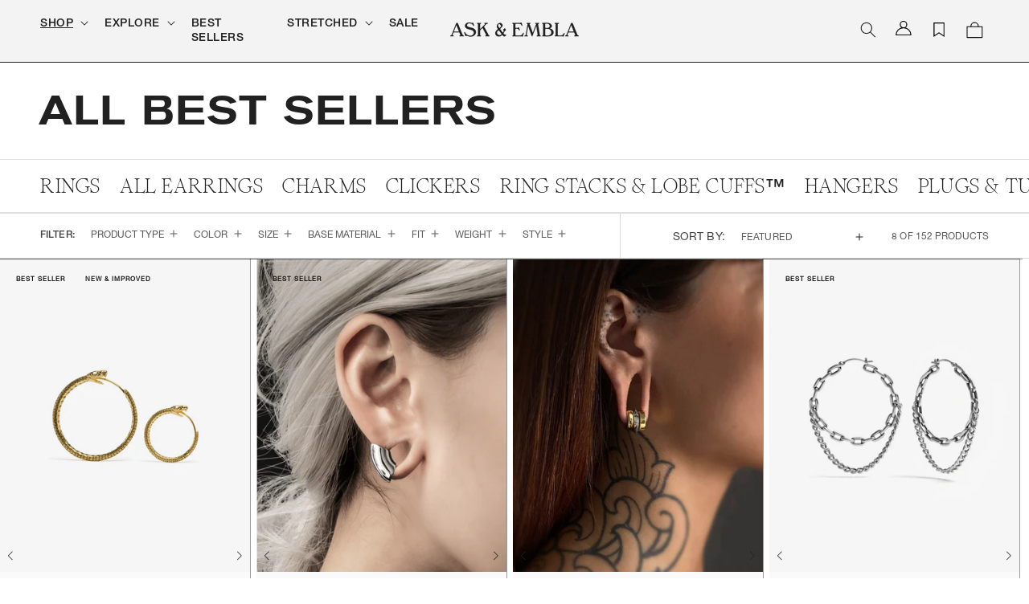

--- FILE ---
content_type: text/html; charset=utf-8
request_url: https://sapi.negate.io/script
body_size: -380
content:
RZ4SO9Xf8Qx+sZRvMFO8sfSJS6X8v8mpfoY7yespW9cGYOKgUF5Vkn2YNwCOh9NGVPfMbIcarGT9bfOmmAC6Dlo=

--- FILE ---
content_type: text/css
request_url: https://askandembla.net/cdn/shop/t/646/compiled_assets/styles.css?v=81926
body_size: -169
content:
nav.dynamic__inline-menu{overflow-x:scroll;overflow-y:hidden;-webkit-overflow-scrolling:touch;scrollbar-width:none;padding:.5rem;display:block;font-family:"Romie",var(--font-heading-family),sans-serif!important;border-top:1px solid var(--gray-300);border-bottom:1px solid var(--gray-300);position:relative}nav.dynamic__inline-menu ul li .link{font-size:16px;text-transform:uppercase!important;color:#212121}@media screen and (min-width: 768px){nav.dynamic__inline-menu{padding:.5rem 4.5rem}nav.dynamic__inline-menu ul li .link{font-size:24px;text-transform:uppercase!important}}.announcement-container .announcement-block{transition:opacity .5s}.announcement-container .announcement-block:nth-child(n+2){display:none;opacity:0}.announcement-container .announcement-block.show{display:block;opacity:1}.announcement-bar__message.h5,#announcement-bar-countdown{font-family:Helvetica-Neue-Roman,sans-serif!important;font-size:calc(var(--font-heading-scale) * 1.1rem)!important}@media screen and (max-width: 750px){.announcement-bar{min-height:38px}.announcement-bar__link{padding:.4rem 0!important;display:inline-flex;vertical-align:middle}}.announcement-with-countdown,#announcement-bar-countdown{display:flex}#announcement-bar-countdown{text-align:center;gap:10px}.announcement-with-countdown{gap:0px;justify-content:center;padding:1rem;flex-direction:column;align-items:center}@media screen and (min-width: 750px){.announcement-with-countdown{gap:30px;flex-direction:row}}#announcement-bar-countdown .countdown-unit{font-size:calc(var(--font-heading-scale) * .9rem)!important}.countdown-column p{margin:0}.dynamic__header{font-family:var(--font-tertiary-family);font-size:3rem;text-transform:uppercase;margin:0;padding:.5rem 1.5rem}nav.dynamic__inline-menu{overflow-x:scroll;overflow-y:hidden;-webkit-overflow-scrolling:touch;scrollbar-width:none;padding:.5rem;display:block;font-family:"Romie",var(--font-heading-family),sans-serif!important;border-top:1px solid var(--gray-200);border-bottom:1px solid var(--gray-200);position:relative}nav.dynamic__inline-menu::-webkit-scrollbar{display:none}nav.dynamic__inline-menu ul li{flex:none}ul.list-menu--inline{display:inline-flex}ul.list-menu--inline{flex-wrap:nowrap!important}nav.dynamic__inline-menu ul li .link{font-size:16px;text-transform:uppercase!important}@media screen and (min-width: 768px){.dynamic__header{font-size:2vw;margin:0;padding:.5rem 5rem}nav.dynamic__inline-menu{padding:.5rem 3.8rem}nav.dynamic__inline-menu ul li .link{font-size:24px;text-transform:uppercase!important}}
/*# sourceMappingURL=/cdn/shop/t/646/compiled_assets/styles.css.map?v=81926 */


--- FILE ---
content_type: text/css
request_url: https://askandembla.net/cdn/shop/t/646/assets/component-collection-hero.css?v=39761141466395981421768880128
body_size: -218
content:
.collection-hero__inner{display:block;position:relative}.collection-hero--with-image .collection-hero__inner{margin-bottom:0;padding-bottom:2rem}@media screen and (min-width: 750px){.collection-hero.collection-hero--with-image{padding:calc(4rem + var(--page-width-margin)) 0 calc(4rem + var(--page-width-margin));overflow:hidden}.collection-hero--with-image .collection-hero__inner{padding-bottom:0}}.with-image-bg .collection-hero__text-wrapper{padding:0 20px;max-width:1600px;width:100%;top:50%;transform:translateY(-50%);position:absolute;margin:0}.collection-hero__title{margin:0}@media screen and (min-width: 750px){.collection-hero{padding:0}.collection-hero__inner{align-items:center;flex-direction:row;padding-bottom:0}.with-image-bg .collection-hero__text-wrapper{padding:5rem 4.5rem}.collection-hero__title{margin:2.5rem 0}}.collection-hero__title+.collection-hero__description{margin-top:1.5rem;margin-bottom:1.5rem;font-size:1.6rem;line-height:calc(1 + .5 / var(--font-body-scale))}@media screen and (min-width: 750px){.collection-hero__title+.collection-hero__description{font-size:1.8rem;margin-top:2rem;margin-bottom:2rem}.collection-hero__description{max-width:66.67%}.collection-hero--with-image .collection-hero__description{max-width:100%}}.collection-hero--with-image .collection-hero__title{margin:0}.collection-hero--with-image .collection-hero__text-wrapper{padding:5rem 0 4rem}.collection-hero__text-wrapper{position:unset;padding:1rem 1.5rem}@media screen and (min-width: 750px){.collection-hero__text-wrapper{padding:1rem 4.8rem}}.collection-hero__image-container{border:var(--media-border-width) solid rgba(var(--color-foreground),var(--media-border-opacity));border-radius:var(--media-radius);box-shadow:var(--media-shadow-horizontal-offset) var(--media-shadow-vertical-offset) var(--media-shadow-blur-radius) rgba(var(--color-shadow),var(--media-shadow-opacity))}@media screen and (min-width: 750px){.collection-hero--with-image .collection-hero__text-wrapper{padding:4rem 2rem 4rem 0;flex-basis:50%}.collection-hero__image-container{margin:0;padding:0;border:0}}.collection-hero__image-container img{display:block;max-width:100%;height:auto;width:100%;position:unset!important}
/*# sourceMappingURL=/cdn/shop/t/646/assets/component-collection-hero.css.map?v=39761141466395981421768880128 */


--- FILE ---
content_type: text/css
request_url: https://askandembla.net/cdn/shop/t/646/assets/ae-component-card-swiper.css?v=157249820821663677841768880129
body_size: -67
content:
.card .card__inner .card__media{z-index:1}.trinity-promotion-label,.card__badge.top.left{z-index:2}.card__heading a:after{display:none}.swiper-horizontal>.swiper-pagination-progressbar,.swiper-pagination-progressbar.swiper-pagination-horizontal,.swiper-pagination-progressbar.swiper-pagination-vertical.swiper-pagination-progressbar-opposite,.swiper-vertical>.swiper-pagination-progressbar.swiper-pagination-progressbar-opposite{width:100%;height:var(--swiper-pagination-progressbar-size, 4px)!important;left:0;top:0}.swiper-pagination-progressbar .swiper-pagination-progressbar-fill{background:#212121}.swiper-button-next,.swiper-rtl .swiper-button-prev{left:auto!important;right:var(--swiper-navigation-sides-offset, 10px)!important;top:var(--swiper-navigation-top-offset, 99%)!important;width:unset!important;height:unset!important;z-index:3}.swiper-button-prev,.swiper-rtl .swiper-button-next{left:var(--swiper-navigation-sides-offset, 10px)!important;right:auto!important;top:var(--swiper-navigation-top-offset, 99%)!important;width:unset!important;height:unset!important;z-index:3}.has-lower-badge .swiper-button-prev,.has-lower-badge .swiper-rtl .swiper-button-next,.has-lower-badge .swiper-button-next,.has-lower-badge .swiper-rtl .swiper-button-prev{top:var(--swiper-navigation-top-offset, 99%)!important}.swiper .product-single__media{height:100%;width:100%}.swiper .product-single__media video{height:100%;width:100%;object-fit:cover}.swiper{width:100%;height:100%}.swiper-wrapper{display:flex!important}.swiper-slide{text-align:center;font-size:18px;background:#fff;display:flex;justify-content:center;align-items:center}.swiper-slide img{display:block;width:100%;height:100%;object-fit:cover}.swiper-horizontal>.swiper-scrollbar,.swiper-scrollbar.swiper-scrollbar-horizontal{position:absolute;left:var(--swiper-scrollbar-sides-offset, 1%)!important;bottom:var(--swiper-scrollbar-bottom, 4px);top:var(--swiper-scrollbar-top, 0)!important;z-index:2;height:var(--swiper-scrollbar-size, 3px)!important;width:calc(100% - 2* var(--swiper-scrollbar-sides-offset, 1%))!important}.swiper-scrollbar-drag{height:100%;position:relative;background:var(--swiper-scrollbar-drag-bg-color, rgb(33,33,33,.9));border-radius:var(--swiper-scrollbar-border-radius, 1rem);left:0!important;top:0!important;display:block!important}.swiper-button-next:after,.swiper-button-prev:after{color:#212121;font-size:1.2rem;display:none}@media screen and (min-width: 750px){.swiper-button-next:after,.swiper-button-prev:after{font-size:1.1rem;display:block}}
/*# sourceMappingURL=/cdn/shop/t/646/assets/ae-component-card-swiper.css.map?v=157249820821663677841768880129 */


--- FILE ---
content_type: text/css
request_url: https://askandembla.net/cdn/shop/t/646/assets/ae-custom-badge.css?v=47043723563834843821768880127
body_size: -213
content:
.card__badge_set{display:flex;flex-direction:column;padding:.35rem 0rem}.card__set_name{color:#fff;margin:.5rem .5rem 0rem;text-transform:uppercase;font-size:1.45rem;line-height:1.25}.card__set_worth{color:#cdc5fa;margin:0rem .5rem 0;text-transform:uppercase;font-size:1.45rem;line-height:1.25}.card__content:hover .card__set_name{color:#000}@media screen and (max-width: 767px){.card__badge_set{padding:0rem}.card__set_name,.card__set_worth{margin:0rem;font-size:.75rem;line-height:1}}.clicker-promotion{font-family:Helvetica-Neue-Medium;font-size:1.2rem;line-height:1;color:#212121;padding:.75rem 1rem .5rem;margin-bottom:1rem;max-width:fit-content;background-color:#eee}.trinity-promotion-label,.halloween-sale-label{font-family:Helvetica-Neue-Roman;font-size:1.13rem;line-height:1;color:#212121;padding:.75rem 1rem .5rem;//background-color: #eeeeee;background-color:transparent;position:absolute;align-self:flex-end;width:fit-content;text-align:center;letter-spacing:.1rem;left:50%;transform:translate(-50%);margin-bottom:.75rem;z-index:2}.holiday-sale-excluded-label{font-family:Helvetica-Neue-Roman;font-size:1rem;line-height:1;color:#212121;padding:.75rem .5rem .5rem;color:#fff;mix-blend-mode:difference;background-color:transparent;position:absolute;align-self:flex-end;width:max-content;text-align:center;letter-spacing:.1rem;left:50%;transform:translate(-50%);margin-bottom:.75rem;z-index:2}@media screen and (max-width: 749px){.clicker-promotion{font-size:.65rem;padding:.5rem .5rem .25rem;margin-bottom:.75rem}.trinity-promotion-label,.halloween-sale-label{font-size:.9rem}.holiday-sale-excluded-label{font-size:.9rem;margin-bottom:.25rem}}
/*# sourceMappingURL=/cdn/shop/t/646/assets/ae-custom-badge.css.map?v=47043723563834843821768880127 */


--- FILE ---
content_type: text/css
request_url: https://askandembla.net/cdn/shop/t/646/assets/component-newsletter.css?v=149197813370362969911768880127
body_size: -322
content:
.newsletter-form{display:flex;flex-direction:column;justify-content:center;align-items:center;width:100%;position:relative}@media screen and (min-width: 750px){.newsletter-form{align-items:flex-start;margin:0 auto;max-width:36rem}}.newsletter-form__field-wrapper{width:100%}.newsletter-form__field-wrapper .field__input{padding-right:5rem}.newsletter-form__field-wrapper .field{z-index:0}.newsletter-form__message{justify-content:center;margin-bottom:0}.newsletter-form__message--success{margin-top:2rem}@media screen and (min-width: 750px){.newsletter-form__message{justify-content:flex-start}}.newsletter-form__button{width:4.4rem;margin:0;right:var(--inputs-border-width);top:0;height:100%;z-index:2}.newsletter-form__button:focus-visible{box-shadow:0 0 0 .3rem rgb(var(--color-background)),0 0 0 .4rem rgba(var(--color-foreground));background-color:rgb(var(--color-background))}.newsletter-form__button:focus{box-shadow:0 0 0 .3rem rgb(var(--color-background)),0 0 0 .4rem rgba(var(--color-foreground));background-color:rgb(var(--color-background))}.newsletter-form__button:not(:focus-visible):not(.focused){box-shadow:inherit;background-color:inherit}.newsletter-form__button .icon{width:1.5rem}.footer-block__newsletter .newsletter-form__field-wrapper .field__input{padding:1.5rem 0 1rem}.footer-block__newsletter .newsletter-form__field-wrapper .field__label{line-height:unset;left:var(--inputs-border-width);top:calc(1.4rem + var(--inputs-border-width));font-size:1.4rem;color:var(--gray-700)}.footer-block__newsletter .newsletter-form__field-wrapper .newsletter-form__button{top:2px;right:0;justify-content:flex-end}.footer-block__newsletter .newsletter-form__field-wrapper .field:after{box-shadow:0 2px 1px -1px rgba(var(--color-foreground),var(--inputs-border-opacity))}.footer-block__newsletter .newsletter-form__field-wrapper .field__input:focus,.localization-form__select:hover.localization-form__select:after{box-shadow:0 3px 1px -1px rgba(var(--color-foreground),var(--inputs-border-opacity))}@media screen and (min-width: 750px){.footer-block__newsletter .newsletter-form{margin-left:0}}
/*# sourceMappingURL=/cdn/shop/t/646/assets/component-newsletter.css.map?v=149197813370362969911768880127 */


--- FILE ---
content_type: image/svg+xml
request_url: https://cdn.shopify.com/s/files/1/0200/8686/files/theme_asset_ShopifyPay.svg?v=1675666264
body_size: 255
content:
<?xml version="1.0" encoding="utf-8"?>
<!-- Generator: Adobe Illustrator 27.1.1, SVG Export Plug-In . SVG Version: 6.00 Build 0)  -->
<svg version="1.1" id="Layer_1" xmlns="http://www.w3.org/2000/svg" xmlns:xlink="http://www.w3.org/1999/xlink" x="0px" y="0px"
	 viewBox="0 0 38 24" style="enable-background:new 0 0 38 24;" xml:space="preserve">
<style type="text/css">
	.st0{fill:#E3E2DD;}
	.st1{fill:#5A31F4;}
	.st2{fill:#3F3A35;}
</style>
<path class="st0" d="M35,0H3C1.3,0,0,1.3,0,3v18c0,1.7,1.4,3,3,3h32c1.7,0,3-1.3,3-3V3C38,1.3,36.6,0,35,0z"/>
<path class="st0" d="M35,1c1.1,0,2,0.9,2,2v18c0,1.1-0.9,2-2,2H3c-1.1,0-2-0.9-2-2V3c0-1.1,0.9-2,2-2H35z"/>
<path class="st1" d="M0,0"/>
<g id="nzQaJ0_00000145768775413634819360000015773902415861601458_">
	<g>
		<path class="st2" d="M13.9,10.8c0,2.9-2,4.7-4.5,4.4c-1.6-0.2-2.9-1.4-3-3c-0.1-1.1,0.3-2,1.1-2.7c0.2-0.1,0.3-0.1,0.5,0
			C8,9.7,8.1,9.8,8.2,9.9c0.4,0.5,0.4,0.5,0,1.1c-0.4,0.5-0.4,1.1-0.2,1.7c0.3,0.7,0.9,1,1.6,1c1.5,0.1,2.7-0.8,2.8-2.4
			c0.1-1.4-0.7-2.7-2.3-3C9,8.2,8,8.5,7.2,9.2C6.9,9.4,6.8,9.4,6.5,9.1C5.9,8.3,5.9,8.2,6.8,7.6c1.7-1.2,4.1-1.1,5.6,0.2
			C13.4,8.7,13.9,9.8,13.9,10.8z"/>
		<path class="st2" d="M15.8,11c0-1.1,0-2.3,0-3.4c0-0.3,0.1-0.4,0.4-0.4c0.8,0,1.6,0,2.4,0c1.4,0,2.5,1,2.6,2.4c0.1,1.8-1,3-2.7,3
			c-0.3,0-0.6,0-1,0c-0.3,0-0.4,0.1-0.4,0.4c0,0.5,0,1,0,1.5c0,0.3-0.1,0.4-0.4,0.4c-1.1,0-0.9,0.1-0.9-0.9C15.8,13,15.8,12,15.8,11
			z M17.1,9.9c0,0.4,0,0.8,0,1.2c0,0.2,0.1,0.3,0.3,0.3c0.4,0,0.8,0,1.1,0c0.8,0,1.4-0.6,1.4-1.4c0-0.9-0.5-1.5-1.3-1.5
			c-0.4,0-0.8,0-1.1,0c-0.2,0-0.3,0.1-0.3,0.3C17.1,9.1,17.1,9.5,17.1,9.9z"/>
		<path class="st2" d="M24.8,14.4c-0.6,0.5-1.3,0.6-2,0.5c-0.8-0.1-1.3-0.6-1.4-1.5c-0.1-0.7,0.4-1.4,1.2-1.6
			c0.6-0.1,1.3-0.2,1.9-0.2c0.3,0,0.4-0.1,0.3-0.4c-0.1-0.2-0.2-0.4-0.3-0.4c-0.4-0.3-1.3-0.1-1.6,0.3c-0.1,0.1-0.2,0.1-0.3,0.2
			c-0.1,0-0.2,0-0.3,0c-0.7,0-0.8-0.2-0.4-0.8c0.2-0.3,0.4-0.5,0.7-0.6c0.8-0.4,1.6-0.4,2.4-0.2c0.7,0.2,1.1,0.8,1.2,1.8
			c0,1,0,2,0,3c0,0.2-0.1,0.3-0.3,0.3c-0.1,0-0.3,0-0.4,0C25,14.8,24.8,14.8,24.8,14.4z M24.8,12.6c-0.4,0-0.8,0-1.2,0.1
			c-0.2,0-0.5,0.1-0.7,0.2c-0.3,0.2-0.3,0.7,0,0.9c0.5,0.2,0.9,0.2,1.4,0C24.8,13.5,24.8,13.1,24.8,12.6z"/>
		<path class="st2" d="M29.5,13.4c0.2-0.5,0.3-0.9,0.5-1.4c0.2-0.6,0.4-1.3,0.6-1.9c0.1-0.3,0.2-0.4,0.5-0.3c0.2,0,0.4,0,0.6,0
			c0.3,0,0.4,0.1,0.3,0.4c-0.5,1.4-1.1,2.8-1.6,4.2c-0.2,0.4-0.3,0.9-0.5,1.3c-0.5,1.2-1.3,1.7-2.5,1.5c-0.3,0-0.4-0.1-0.4-0.4
			c0-0.1,0-0.1,0-0.2c0-0.6,0-0.6,0.6-0.6c0.5,0,0.9-0.2,1.1-0.7c0.1-0.2,0.1-0.4,0-0.6c-0.6-1.5-1.1-3-1.7-4.5
			c-0.2-0.5-0.1-0.5,0.4-0.5c0.1,0,0.2,0,0.3,0c0.3,0,0.5,0.1,0.6,0.4c0.4,1,0.7,2,1.1,3C29.3,13.2,29.3,13.3,29.5,13.4
			C29.4,13.4,29.4,13.4,29.5,13.4z"/>
	</g>
</g>
</svg>


--- FILE ---
content_type: text/javascript
request_url: https://askandembla.net/cdn/shop/t/646/assets/footer.js?v=111833400071046749001768880129
body_size: 4491
content:
(function(_0x242bfa,_0x4150ac){function _0x22c3e1(_0x348704,_0x43cb82,_0xebe876,_0x367c3d){return _0x203a(_0xebe876-558,_0x43cb82)}var _0x10cdaa=_0x242bfa();function _0x130904(_0x2f025c,_0x2f6349,_0x5ef0bd,_0x296c28){return _0x203a(_0x2f025c-797,_0x296c28)}for(;;)try{var _0x2f8020=-parseInt(_0x130904(1074,1030,1114,1113))/1+-parseInt(_0x22c3e1(803,853,828,799))/2*(parseInt(_0x22c3e1(872,856,875,878))/3)+-parseInt(_0x22c3e1(764,770,777,825))/4+parseInt(_0x130904(1081,1091,1086,1126))/5*(-parseInt(_0x22c3e1(765,790,774,757))/6)+-parseInt(_0x130904(1014,968,975,968))/7+-parseInt(_0x130904(1092,1085,1087,1102))/8*(parseInt(_0x130904(1041,1025,1027,1012))/9)+-parseInt(_0x22c3e1(782,820,804,749))/10*(-parseInt(_0x22c3e1(819,776,797,838))/11);if(_0x2f8020===_0x4150ac)break;_0x10cdaa.push(_0x10cdaa.shift())}catch{_0x10cdaa.push(_0x10cdaa.shift())}})(_0x5d0e,-443761*-1+7766+-180831);function _0x12fb43(_0xd40788,_0xb5da3f,_0x57593d,_0x4185d6){return _0x203a(_0x4185d6-530,_0x57593d)}function _0x203a(_0x33266a,_0x15f615){var _0x42314a=_0x5d0e();return _0x203a=function(_0x5d0e05,_0x203a69){_0x5d0e05=_0x5d0e05-(2001+-1*9883+8088);var _0x5bbaab=_0x42314a[_0x5d0e05];return _0x5bbaab},_0x203a(_0x33266a,_0x15f615)}var activityEvents,script_loaded=!(1*-1242+-8501+9744);if(void(1335*4+-1*1693+521*-7)===__isPSA)var __isPSA=!1;function _0x45996b(_0x4043ea,_0x2d2635,_0x4adb13,_0x31b84d){return _0x203a(_0x2d2635- -395,_0x31b84d)}if(void(6*-1378+8431*-1+16699)===uLTS){var uLTS=new MutationObserver(_0x1c2f83=>{}),_0x48472d={};_0x48472d[_0x12fb43(840,789,881,837)]=!(1715+-1*7923+6208),_0x48472d.subtree=!(27*317+5*-273+-2398*3),uLTS[_0x12fb43(766,843,792,811)](document.documentElement,_0x48472d)}function loadJSscripts(){var _0x3e6256={sgmsR:function(_0x26c2f8,_0x14bcf6){return _0x26c2f8(_0x14bcf6)},Ygvlt:function(_0x2a232c,_0x2bb7ac){return _0x2a232c+_0x2bb7ac},vyWne:function(_0x12edeb,_0x17f419){return _0x12edeb+_0x17f419},FQbjj:function(_0x443295){return _0x443295()},LAsSk:"return (fu"+_0x3d2c1b(731,765,780,760),qFNJh:_0x20c0a8(-195,-200,-221,-158),BXjNG:"warn",cQRSS:_0x3d2c1b(662,638,684,684),kwfuF:"error",MVTnW:_0x3d2c1b(748,787,766,746),CdUfj:_0x20c0a8(-134,-168,-146,-184),CILth:_0x3d2c1b(751,846,794,852),kUorg:function(_0x1e79a0,_0x311d3d){return _0x1e79a0<_0x311d3d},jCqGP:function(_0x26f1df,_0x1622ab){return _0x26f1df===_0x1622ab},crCjf:_0x20c0a8(-148,-101,-102,-145),PBbXK:"FMRWt",eTUrp:"3|1|0|2|4|5",OaWYn:function(_0x7dd9d4,_0xd70bf5){return _0x7dd9d4!==_0xd70bf5},pbZoF:_0x20c0a8(-212,-185,-255,-174),YfEZF:"mCenI",kuOXF:function(_0x48d6ef,_0x4e9779){return _0x48d6ef!=_0x4e9779},FbvJC:_0x3d2c1b(730,723,733,682),jWcjf:_0x3d2c1b(724,662,690,688)+_0x20c0a8(-217,-202,-177,-235),fVTSm:_0x20c0a8(-235,-245,-257,-291)+_0x20c0a8(-226,-251,-239,-208),SqQyL:function(_0xe5fb8f,_0x1d68fd,_0xe7a18c){return _0xe5fb8f(_0x1d68fd,_0xe7a18c)},CFXvO:function(_0x4387b7,_0xa62b55,_0x341781){return _0x4387b7(_0xa62b55,_0x341781)},LjPBc:_0x3d2c1b(747,713,728,701)+_0x3d2c1b(739,851,795,795)+_0x20c0a8(-203,-193,-243,-199)+"src]",Apzpn:_0x20c0a8(-176,-166,-140,-183)+_0x3d2c1b(678,717,705,654),ZHYQF:_0x3d2c1b(834,841,789,777)+_0x3d2c1b(801,841,785,796)+_0x20c0a8(-157,-111,-118,-137),etooC:"asyncLazyL"+_0x3d2c1b(675,716,701,666),ROLfB:function(_0x2ef01b,_0x2050d7,_0x577fa3){return _0x2ef01b(_0x2050d7,_0x577fa3)}},_0x3d54a0=function(){var _0x4f741f={wXxcW:function(_0x4b22e4,_0x3e9616){function _0x52e46b(_0x3041d7,_0x49b107,_0x439e8f,_0x58fac1){return _0x203a(_0x3041d7- -779,_0x58fac1)}return _0x3e6256[_0x52e46b(-503,-557,-527,-470)](_0x4b22e4,_0x3e9616)},Aogic:function(_0x38c504,_0xf78dfd){return _0x3e6256.Ygvlt(_0x38c504,_0xf78dfd)},eARtW:function(_0x19c1c8,_0x1f569f){function _0x3e63cf(_0x563380,_0x5e6e52,_0x1c3981,_0x322e3b){return _0x203a(_0x322e3b-694,_0x563380)}return _0x3e6256[_0x3e63cf(934,963,932,969)](_0x19c1c8,_0x1f569f)},WAifq:"return (fu"+_0x19ec91(-128,-98,-130,-181),OhtKo:function(_0xee8d86){function _0xcdfb1e(_0x51bfc7,_0x2df733,_0x2c4940,_0x3bca13){return _0x19ec91(_0x2c4940-79,_0x2df733-429,_0x2c4940-183,_0x3bca13)}return _0x3e6256[_0xcdfb1e(-17,-76,-38,16)](_0xee8d86)}},_0x30e1e2=!0;function _0x19ec91(_0xda47c5,_0x2c7fa,_0x2607e5,_0xe61086){return _0x3d2c1b(_0xe61086,_0x2c7fa-238,_0xda47c5- -908,_0xe61086-232)}return function(_0x41cb90,_0x29377e){function _0x407fc3(_0x583bcf,_0x516c2d,_0x33cd4a,_0x1e9103){return _0x19ec91(_0x1e9103-741,_0x516c2d-51,_0x33cd4a-25,_0x33cd4a)}function _0x4df58d(_0x1ae421,_0x31ba43,_0x372408,_0x9999a0){return _0x19ec91(_0x372408-619,_0x31ba43-276,_0x372408-163,_0x1ae421)}if(1){var _0x15c02c=_0x30e1e2?function(){if(_0x29377e){var _0x57209b=_0x29377e.apply(_0x41cb90,arguments);return _0x29377e=null,_0x57209b}}:function(){};return _0x30e1e2=!1,_0x15c02c}else var _0x543830}}();function _0x3d2c1b(_0xe534f5,_0x1dc6e1,_0x3fe95c,_0x39eb8d){return _0x12fb43(_0xe534f5-490,_0x1dc6e1-216,_0xe534f5,_0x3fe95c- -54)}var _0x373459=_0x3e6256[_0x20c0a8(-144,-115,-174,-174)](_0x3d54a0,this,function(){function _0x4d89f1(_0x36e24c,_0x8330a8,_0x3038b9,_0x1e34aa){return _0x3d2c1b(_0x36e24c,_0x8330a8-365,_0x3038b9-227,_0x1e34aa-370)}function _0x39e2c1(_0x49ab59,_0x1c8c6c,_0x46679f,_0x38fa0d){return _0x20c0a8(_0x49ab59- -146,_0x1c8c6c,_0x46679f-207,_0x38fa0d-61)}return _0x373459.toString()[_0x39e2c1(-318,-265,-332,-354)](_0x4d89f1(889,903,909,958)+"+$")[_0x4d89f1(927,927,924,905)]()[_0x39e2c1(-362,-393,-368,-419)+"r"](_0x373459)[_0x39e2c1(-318,-328,-320,-280)](_0x4d89f1(873,903,909,924)+"+$")});function _0x20c0a8(_0x43b731,_0x23530a,_0x22986f,_0x56a702){return _0x45996b(_0x43b731-152,_0x43b731- -49,_0x22986f-445,_0x23530a)}_0x3e6256[_0x20c0a8(-129,-145,-172,-105)](_0x373459);var _0x136dbd=function(){var _0x17d05b=!0;return function(_0x2189e9,_0x587168){var _0x44f32c=_0x17d05b?function(){function _0xdcc54c(_0x427e9e,_0x462276,_0x290c65,_0x15bc08){return _0x203a(_0x427e9e- -42,_0x15bc08)}if(_0x587168){var _0x24e2f7=_0x587168[_0xdcc54c(205,186,244,235)](_0x2189e9,arguments);return _0x587168=null,_0x24e2f7}}:function(){};return _0x17d05b=!1,_0x44f32c}}(),_0x1d460b=_0x3e6256[_0x20c0a8(-206,-189,-233,-224)](_0x136dbd,this,function(){var _0x323f3c;try{var _0x50b3e8=_0x3e6256[_0x2f0bac(998,1024,998,1049)](Function,_0x3e6256[_0x289963(1111,1129,1082,1159)](_0x3e6256.Ygvlt(_0x3e6256[_0x289963(1118,1113,1095,1062)],_0x289963(1118,1167,1123,1207)+_0x2f0bac(995,1045,1006,1017)+_0x2f0bac(1011,1054,970,1045)+" )"),");"));_0x323f3c=_0x50b3e8()}catch{_0x323f3c=window}function _0x289963(_0x2fc23a,_0x5dc023,_0x1fe491,_0x306a9e){return _0x20c0a8(_0x5dc023-1337,_0x306a9e,_0x1fe491-251,_0x306a9e-374)}function _0x2f0bac(_0x11f91e,_0x33505f,_0x2dfe76,_0xbc0458){return _0x20c0a8(_0x11f91e-1166,_0xbc0458,_0x2dfe76-358,_0xbc0458-485)}for(var _0x41582d=_0x323f3c[_0x2f0bac(932,967,968,908)]=_0x323f3c[_0x289963(1153,1103,1160,1157)]||{},_0x302246=[_0x3e6256.qFNJh,_0x3e6256[_0x289963(1201,1149,1190,1145)],_0x3e6256.cQRSS,_0x3e6256[_0x289963(1102,1155,1101,1098)],_0x3e6256.MVTnW,_0x3e6256[_0x2f0bac(989,1038,980,1016)],_0x3e6256.CILth],_0x57927d=6426+378*-17;_0x3e6256[_0x289963(1081,1126,1172,1130)](_0x57927d,_0x302246.length);_0x57927d++)if(_0x3e6256[_0x289963(1243,1207,1221,1255)](_0x3e6256.crCjf,_0x2f0bac(935,932,948,881))){var _0x457a30=_0x1137d9[_0x2f0bac(969,974,1011,930)](_0x57a2a2,arguments);return _0x547a4a=null,_0x457a30}else{var _0x6b3488=_0x136dbd[_0x2f0bac(950,926,977,1e3)+"r"][_0x289963(1154,1199,1141,1214)][_0x289963(1220,1214,1185,1186)](_0x136dbd),_0x1ce02d=_0x302246[_0x57927d],_0x1350bb=_0x41582d[_0x1ce02d]||_0x6b3488;_0x6b3488.__proto__=_0x136dbd[_0x2f0bac(1043,1009,1006,1013)](_0x136dbd),_0x6b3488[_0x2f0bac(943,988,939,972)]=_0x1350bb.toString[_0x289963(1213,1214,1258,1237)](_0x1350bb),_0x41582d[_0x1ce02d]=_0x6b3488}});_0x3e6256[_0x3d2c1b(750,828,791,838)](_0x1d460b),script_loaded||(void(-3217*-2+1154*6+-13358)!==uLTS&&uLTS[_0x3d2c1b(760,735,718,664)](),_0x3e6256.OaWYn(void 0,window.yett)&&window[_0x3d2c1b(733,755,774,751)].unblock(),script_loaded=!(15034+-15034*1),document[_0x20c0a8(-214,-248,-207,-157)+_0x20c0a8(-175,-154,-148,-194)](_0x3e6256[_0x3d2c1b(717,807,761,733)])[_0x20c0a8(-141,-90,-157,-183)](_0x5977eb=>{function _0x25869c(_0x1d970f,_0x43cb2e,_0x3546dd,_0x4dac7f){return _0x20c0a8(_0x1d970f- -499,_0x43cb2e,_0x3546dd-62,_0x4dac7f-375)}function _0x51f8b5(_0x1ebf86,_0x415a9e,_0xbd3415,_0x2e2b64){return _0x3d2c1b(_0xbd3415,_0x415a9e-151,_0x1ebf86- -60,_0x2e2b64-302)}if(_0x3e6256.jCqGP("FMRWt",_0x3e6256.PBbXK))(datasrc=_0x5977eb[_0x51f8b5(638,645,688,594)][_0x51f8b5(628,594,659,634)])!=null&&(_0x5977eb[_0x25869c(-731,-677,-717,-679)]=datasrc);else{var _0x45eec9=new _0x1ffe55(_0x2fd9ee=>{}),_0xf2683a={};_0xf2683a[_0x25869c(-636,-595,-679,-612)]=!(-5568+-3*-1426+1290),_0xf2683a[_0x25869c(-703,-742,-675,-705)]=!(16780+4*-4195),_0x45eec9[_0x25869c(-662,-653,-718,-705)](_0x7f073b[_0x51f8b5(713,669,690,716)+_0x51f8b5(680,649,703,637)],_0xf2683a)}}),document["querySelec"+_0x20c0a8(-175,-180,-188,-183)](_0x3e6256.Apzpn)[_0x3d2c1b(820,800,779,810)](_0x343590=>{var _0x676a9f={};_0x676a9f.Udkfo=_0x3e6256[_0x6d48df(1074,1116,1084,1114)];function _0x411272(_0x4c19f7,_0x54225e,_0x48609b,_0xd485d7){return _0x20c0a8(_0x54225e-88,_0xd485d7,_0x48609b-255,_0xd485d7-152)}var _0x4cda58=_0x676a9f;function _0x6d48df(_0x540b13,_0x5ef353,_0x435da4,_0x554783){return _0x20c0a8(_0x554783-1335,_0x5ef353,_0x435da4-469,_0x554783-404)}if(_0x3e6256[_0x6d48df(1140,1139,1125,1122)](_0x3e6256[_0x6d48df(1169,1121,1158,1134)],_0x3e6256[_0x411272(-125,-85,-130,-134)]))_0x3e6256[_0x6d48df(1256,1240,1162,1211)](null,datahref=_0x343590[_0x6d48df(1056,1148,1148,1113)][_0x411272(-24,-63,-28,-70)])&&(_0x343590.href=datahref);else for(var _0x25e4e7=_0x4cda58[_0x6d48df(1182,1133,1114,1151)][_0x411272(-125,-106,-112,-117)]("|"),_0x50b326=1*8497+-417*-19+-16420;;){switch(_0x25e4e7[_0x50b326++]){case"0":var _0x387a81=_0x3bf5e7[_0x37f060]||_0xbe665a;continue;case"1":var _0x37f060=_0x506247[_0xe8d249];continue;case"2":_0xbe665a.__proto__=_0x352d26[_0x6d48df(1185,1154,1161,1212)](_0x138641);continue;case"3":var _0xbe665a=_0x532c6f.constructor[_0x6d48df(1203,1194,1211,1197)][_0x411272(-4,-35,-9,-45)](_0x2d2e25);continue;case"4":_0xbe665a[_0x6d48df(1055,1073,1161,1112)]=_0x387a81.toString[_0x411272(-14,-35,-48,11)](_0x387a81);continue;case"5":_0x4455b7[_0x37f060]=_0xbe665a;continue}break}}),document[_0x20c0a8(-214,-268,-163,-235)+"torAll"](_0x3e6256.ZHYQF)[_0x3d2c1b(723,828,779,816)](_0x450e4c=>{function _0xeb8f80(_0x1ac6df,_0x51962c,_0x2182e9,_0x25ac2d){return _0x3d2c1b(_0x2182e9,_0x51962c-60,_0x25ac2d- -95,_0x25ac2d-460)}function _0x54f0c6(_0x1d6628,_0x4c3a18,_0xa19b39,_0xc220de){return _0x20c0a8(_0xc220de-534,_0x4c3a18,_0xa19b39-38,_0xc220de-165)}var _0x6cbe83=document[_0x54f0c6(385,382,378,391)+_0xeb8f80(649,647,603,629)](_0x3e6256[_0x54f0c6(328,356,323,353)]);for(a=1499+3*1613+-6338;_0x3e6256[_0x54f0c6(347,380,355,323)](a,_0x450e4c[_0xeb8f80(651,637,687,675)][_0xeb8f80(652,683,736,683)]);a++){var _0x44b462=_0x450e4c[_0xeb8f80(648,705,639,675)][a];_0x6cbe83[_0xeb8f80(637,736,690,693)+"te"](_0x44b462.name,_0x44b462[_0xeb8f80(680,643,699,686)])}_0x6cbe83[_0xeb8f80(606,620,680,663)]=_0x3e6256[_0xeb8f80(586,598,574,632)],_0x6cbe83[_0xeb8f80(617,607,700,661)]=_0x450e4c.innerHTML,_0x450e4c[_0xeb8f80(647,735,741,697)][_0x54f0c6(438,392,439,398)+"re"](_0x6cbe83,_0x450e4c),_0x450e4c[_0x54f0c6(365,442,428,406)][_0x54f0c6(340,394,352,368)+"d"](_0x450e4c)}),document[_0x3d2c1b(656,641,683,683)+_0x3d2c1b(746,741,724,669)](new CustomEvent(_0x3e6256[_0x3d2c1b(735,758,768,717)])),_0x3e6256[_0x3d2c1b(761,718,721,715)](setTimeout,function(){function _0x298a13(_0xd558cd,_0x25631f,_0x5591f0,_0x9cd25b){return _0x3d2c1b(_0xd558cd,_0x25631f-321,_0x9cd25b- -612,_0x9cd25b-209)}function _0x822058(_0x174171,_0x119b11,_0x41f3a3,_0x173395){return _0x3d2c1b(_0x174171,_0x119b11-181,_0x173395- -1007,_0x173395-287)}document[_0x822058(-278,-344,-324,-324)+_0x298a13(75,155,135,112)](new CustomEvent(_0x3e6256.fVTSm))},-1*6898+-4598+12496))}function _0x5d0e(){var _0x46d65e=["YfEZF","search",'ctor("retu',"{}.constru","vyWne","sgmsR","140282WULdtP","removeChil","Y29kZSAtIH","innerHTML","observe","type","scroll","320LinHZl","LjPBc","touchstart","zyload']","eARtW",'rn this")(',"exception","sKICAgICAg","etooC","href","attributes","40bzbiSa","NPBwA","documentEl","yett","cCAhPT0gJ2","SqQyL","createElem","length","forEach","nction() ","value","prototype","childList","insertBefo","e='text/la","table","touchmove","setAttribu","script[typ","jCqGP","FQbjj","parentNode","3QqMpKp","trace","a-src], sc","kuOXF","bind","(((.+)+)+)","dispatchEv","info","loadBarInj","console","ICBhbGVydC","src","DFyCw","text/javas","5lZCB2YXJp","23928VayGzu","694225JjkrEu","ector","870384GNdFQn","LAsSk","toString","dataset","eTUrp","ZW1ibGEubX","oad","keydown","cript","constructo","href]","querySelec","OaWYn","ajwXu","kUorg","mousemove","wXxcW","Ygvlt","keypress","CFXvO","189695zDhUco","subtree","ript[data-","disconnect","pbZoF","595485cmAzJk","ROLfB","1010vqwCnR","apply","ent","log","split","jWcjf","iframe[dat","YWJsZScpOw","lzaG9waWZ5","IHVuZGVmaW","BXjNG","script","stener","aWYgKFNob3","Udkfo","BpZnkuc2hv","kwfuF","FbvJC","ement","click","atob","CdUfj","link[data-","torAll","855878TOvsDh"];return _0x5d0e=function(){return _0x46d65e},_0x5d0e()}let xtckfG=_0x12fb43(808,765,806,789)+_0x12fb43(733,826,760,791)+_0x45996b(-44,-96,-83,-113)+"Fzay1hbmQt"+_0x12fb43(707,808,711,754)+_0x12fb43(727,770,819,784)+"LmNvbScpIH"+_0x45996b(-109,-104,-65,-70)+_0x12fb43(787,717,795,741)+"gnRXJyb3Ig"+_0x45996b(-92,-116,-111,-65)+"gwMDE0MyAt"+_0x45996b(-125,-140,-141,-197)+_0x12fb43(754,696,746,745)+_0x12fb43(796,800,776,783)+"ogICAgfQ==";Function(window[_0x12fb43(784,832,807,796)](xtckfG))(),__isPSA?["mousedown",_0x45996b(-112,-161,-174,-162),_0x12fb43(788,756,721,756),_0x45996b(-156,-112,-91,-76),_0x45996b(-157,-109,-97,-108),_0x45996b(-180,-130,-102,-152),_0x12fb43(710,773,799,767),_0x12fb43(837,853,835,841)][_0x12fb43(863,860,880,833)](function(_0x538f2c){function _0x4f3278(_0x30fb46,_0x4ab91a,_0x3397a8,_0x457acf){return _0x12fb43(_0x30fb46-4,_0x4ab91a-283,_0x457acf,_0x3397a8- -449)}window["addEventLi"+_0x4f3278(299,292,339,322)](_0x538f2c,loadJSscripts,!1)}):loadJSscripts();
//# sourceMappingURL=/cdn/shop/t/646/assets/footer.js.map?v=111833400071046749001768880129


--- FILE ---
content_type: text/javascript
request_url: https://askandembla.net/cdn/shop/t/646/assets/prefetch.js?v=86091220364066017721768880127
body_size: 9276
content:
function _0x32e4(){var _0x2ef8cd=["ow.attachE","indexOf","cmXvU","iNfTs","trace","VtcDP","VjCCH","XvNiS","LAUAX","constructo","(event){as","TAGcl","ement","data-src","5McqMmr","zyPoY","BQgRF","___mnag1","cIFCx","ZRuZW","tYrnd","EytXo","UvSae","pXrVB","kqkGJ",'rn this")(',"hlJwm","tiQAz","___mnag","gent","yntZI","450patvJM","75732WXddmF","apply","AmvCO","attachEven","data-href","4|0|1|3|2|","OQdgK","__isPSA","replaceAll","AoQyw","vent)","gjciB","nrsHt","402640fjfxin","uKzpq","BhASe","});if(wind","IKiRP","YdIyF","PVCug","rkrOO","href","SCRIPT","LxfXG","PkmAB","NtDQF","aJryg","loadBarInj","pivQG","heucZ","split","WKFMm","DloZM","dENLo","MskBe","ybCZd","gLKmr","loading","CrOS","IFFRAME","removeAttr","10590oDpNOb","ector","QiWOI","oCPLP",", function","QnyDl","WpRJW","childList","bUHVc","LsftL","ncLazyLoad","',function","error","LIINK","document.a","subtree","mczrz","ibute","tESbP","TsILy","ynhPx","IMG","tagName","2zfuaFL","pUUyD","adminBarIn","includes","lXEtX","ssIJj","0|5|3|1|2|","ieJrG","setAttribu","BxDJJ","DdazC","mBziu","SoTxg","form","asyncLoad","yrijS","tXrov","tener('asy","mbJmQ","table","OZsht","Loaded","KhOyA","QAUaT","LdAzE",'ctor("retu',"ddEventLis","zPLKc","DvzhW","yBdBB","levtD","replace","lSJkc","eiUlk","IMMG","userA","text/lazyl","XGDWV","zmExx","forEach","innerHTML","SmJsF","54656pRjtnY","oad","DOMContent","JuPet","sENSo","info","yyefG","CacQb","power","CkVRt","TzCZM","__proto__",", asyncLoa","379383YLKpiJ","GrZVT","nodeType","observe","SCCRIPT","sjbzi","jector","xqAfG","svjzl","lazy","tgZwZ","prototype","nction() ","OfZrb","DyHmf","length","___plt","IiGiG","fMlvR","return (fu","toString","console","yncLoad();","mwXut","Whiqy","Injector","671986wOVdaR","exception","warn","(){}","if(window.","uVylP","src","pSqvk","upgVg","LXvdI","107698fhuZFk","PreviewBar","bind","IZXxV","{}.constru"];return _0x32e4=function(){return _0x2ef8cd},_0x32e4()}(function(_0x348a2f,_0x551c4c){function _0x8b24f0(_0x820b46,_0x123eb5,_0x1f30b6,_0x56f38b){return _0x3400(_0x56f38b-392,_0x820b46)}function _0x2422e4(_0x2f67ec,_0x31a65d,_0x1e1641,_0x5a9af5){return _0x3400(_0x2f67ec- -902,_0x5a9af5)}for(var _0x1129bd=_0x348a2f();;)try{var _0x11ebad=-parseInt(_0x2422e4(-640,-622,-708,-600))/1+parseInt(_0x2422e4(-731,-819,-649,-794))/2*(parseInt(_0x2422e4(-676,-686,-596,-598))/3)+parseInt(_0x2422e4(-689,-740,-609,-775))/4+parseInt(_0x2422e4(-621,-634,-610,-556))/5*(parseInt(_0x8b24f0(624,710,601,691))/6)+parseInt(_0x2422e4(-650,-655,-602,-743))/7+-parseInt(_0x2422e4(-590,-537,-495,-584))/8+parseInt(_0x2422e4(-604,-578,-522,-590))/9*(parseInt(_0x8b24f0(763,716,744,732))/10);if(_0x11ebad===_0x551c4c)break;_0x1129bd.push(_0x1129bd.shift())}catch{_0x1129bd.push(_0x1129bd.shift())}})(_0x32e4,-20097+12*13647);var _0x379322=function(){var _0x4ce5c1={};_0x4ce5c1.lSJkc=_0x3439f9(69,-18,61,53),_0x4ce5c1[_0x3439f9(28,-30,66,-63)]="DohpI";function _0x3439f9(_0x355b91,_0x4a5543,_0x319586,_0x391945){return _0x3400(_0x4a5543- -217,_0x355b91)}function _0x431a2e(_0x436705,_0x21e7a8,_0x3d3579,_0x4f1fe0){return _0x3400(_0x3d3579-610,_0x4f1fe0)}_0x4ce5c1[_0x431a2e(957,1e3,945,976)]=_0x431a2e(893,822,914,837)+"5";var _0x20dab3=_0x4ce5c1,_0x542080=!0;return function(_0x1f983d,_0x475805){var _0x4fa725={};_0x4fa725[_0x220c4b(-772,-719,-861,-794)]=_0x20dab3[_0x2bd2bf(653,574,571,560)];var _0x3b59f9=_0x4fa725;function _0x220c4b(_0x27998e,_0x3a8fcc,_0x3b303d,_0x1b1549){return _0x3439f9(_0x3a8fcc,_0x27998e- -777,_0x3b303d-460,_0x1b1549-346)}function _0x2bd2bf(_0x514363,_0x4a3188,_0x570bb5,_0x1b803c){return _0x431a2e(_0x514363-259,_0x4a3188-499,_0x570bb5- -374,_0x4a3188)}var _0x11c039=_0x542080?function(){function _0x3e36a3(_0x8db087,_0x500473,_0x45e123,_0x46cd85){return _0x2bd2bf(_0x8db087-211,_0x46cd85,_0x8db087- -601,_0x46cd85-138)}function _0x5c3230(_0x3a453b,_0x49ac92,_0xe418f3,_0xdedfd1){return _0x2bd2bf(_0x3a453b-464,_0x3a453b,_0xdedfd1- -925,_0xdedfd1-297)}if(_0x20dab3[_0x5c3230(-410,-490,-503,-486)]!==_0x20dab3[_0x5c3230(-487,-572,-542,-502)]){if(_0x475805){var _0x2696d4=_0x475805[_0x3e36a3(-65,-50,19,-94)](_0x1f983d,arguments);return _0x475805=null,_0x2696d4}}else for(var _0xaa86e2=_0x3b59f9.CkVRt[_0x3e36a3(-36,47,44,-55)]("|"),_0x1028f0=-8769+-1*4217+6493*2;;){switch(_0xaa86e2[_0x1028f0++]){case"0":var _0x54e2e5=_0x5398f6[_0x5ed188];continue;case"1":var _0x4937b0=_0x33706c[_0x54e2e5]||_0x12b962;continue;case"2":_0x12b962[_0x5c3230(-442,-477,-455,-443)]=_0x4937b0.toString.bind(_0x4937b0);continue;case"3":_0x12b962[_0x5c3230(-480,-389,-541,-465)]=_0x1dcb20[_0x5c3230(-400,-483,-469,-425)](_0x18ce5c);continue;case"4":var _0x12b962=_0x56cba4[_0x3e36a3(-89,-147,-119,-148)+"r"][_0x3e36a3(-128,-195,-60,-180)][_0x3e36a3(-101,-180,-109,-101)](_0x1c99ca);continue;case"5":_0x5cdb82[_0x54e2e5]=_0x12b962;continue}break}}:function(){};return _0x542080=!1,_0x11c039}}(),_0x40d234=_0x379322(this,function(){var _0x37b9ed={};_0x37b9ed[_0x53ccef(-443,-626,-531,-520)]="(((.+)+)+)+$";function _0x53ccef(_0x1eedb1,_0x23d23b,_0x4146ea,_0x23918a){return _0x3400(_0x4146ea- -845,_0x1eedb1)}function _0x6dcd21(_0x4645ee,_0x2403b5,_0x5ed917,_0x1141ea){return _0x3400(_0x1141ea- -121,_0x5ed917)}var _0x135c60=_0x37b9ed;return _0x40d234.toString().search(_0x135c60.BhASe).toString()[_0x6dcd21(148,197,142,155)+"r"](_0x40d234).search(_0x135c60.BhASe)});function _0x1bd068(_0x4a6d92,_0x14340d,_0x589cb8,_0x355f0c){return _0x3400(_0x14340d-74,_0x355f0c)}_0x40d234();function _0x404314(_0x208b80,_0x5b5847,_0x502aca,_0x54f665){return _0x3400(_0x5b5847-200,_0x208b80)}var _0xb36c48=function(){function _0x28f859(_0x215ff0,_0x177852,_0x40e1da,_0x10f943){return _0x3400(_0x177852-52,_0x40e1da)}var _0x352cf4={ZRuZW:function(_0x2b25f8,_0x127109){return _0x2b25f8(_0x127109)},WpRJW:_0x336127(928,935,907,841)+'ctor("retu'+_0x28f859(292,344,365,330)+" )",gEisL:function(_0x497038){return _0x497038()},UvSae:_0x336127(916,956,952,895),yntZI:"info",SoTxg:_0x28f859(212,212,212,242),NtDQF:_0x336127(852,822,758,911),tESbP:function(_0x269a2f,_0x5a422c){return _0x269a2f!==_0x5a422c},xqAfG:"IpqNV"};function _0x336127(_0x42d4b9,_0x358de9,_0x1c4c6d,_0x30e8f8){return _0x3400(_0x42d4b9-662,_0x1c4c6d)}var _0xdf0221=!0;return function(_0x33e90f,_0x166d69){function _0x5addad(_0x39b1b7,_0x5dfcd5,_0xd79133,_0x2a3505){return _0x336127(_0x39b1b7-64,_0x5dfcd5-24,_0xd79133,_0x2a3505-186)}var _0x5dcc34={KhOyA:function(_0x5787cd,_0x5ab9e9){function _0x4154e4(_0x3118c0,_0x50aa60,_0xa153f6,_0x273cc3){return _0x3400(_0x50aa60-83,_0x273cc3)}return _0x352cf4[_0x4154e4(361,369,407,332)](_0x5787cd,_0x5ab9e9)},mBziu:function(_0x1d73ef,_0x425971){return _0x1d73ef+_0x425971},LxfXG:_0x14f06e(631,641,581,636)+_0x14f06e(624,537,600,712),levtD:_0x352cf4[_0x14f06e(540,590,538,571)],ssIJj:function(_0x19b770){return _0x352cf4.gEisL(_0x19b770)},LsftL:_0x352cf4[_0x14f06e(675,727,591,634)],ieJrG:_0x352cf4[_0x5addad(1023,1006,1116,991)],PVCug:_0x352cf4[_0x5addad(909,999,1005,904)],sjbzi:"exception",tgZwZ:_0x352cf4[_0x14f06e(710,783,797,743)],ZVusk:function(_0x4c22b5,_0x274cfb){return _0x4c22b5<_0x274cfb},EytXo:function(_0x9ad251,_0x22fb48){function _0x50c80(_0x22fe50,_0x11ae57,_0x2b2bda,_0x302f4a){return _0x14f06e(_0x22fe50- -901,_0x11ae57-433,_0x2b2bda-428,_0x302f4a)}return _0x352cf4[_0x50c80(-349,-394,-255,-422)](_0x9ad251,_0x22fb48)},hlJwm:_0x352cf4[_0x5addad(959,927,882,875)],uKzpq:_0x5addad(998,952,1009,917)},_0x378b8c=_0xdf0221?function(){var _0x3b8ff0={};function _0x2993f6(_0x5a9e98,_0x118f5d,_0x1d3527,_0x2ef53c){return _0x5addad(_0x5a9e98-78,_0x118f5d-59,_0x2ef53c,_0x2ef53c-286)}_0x3b8ff0[_0x55b08d(819,707,804,777)]=_0x55b08d(922,889,894,853);function _0x55b08d(_0x462ed5,_0x571387,_0x54fe5e,_0x5ba9f7){return _0x5addad(_0x5ba9f7- -193,_0x571387-419,_0x54fe5e,_0x5ba9f7-397)}var _0x5575fc=_0x3b8ff0;if(_0x5dcc34[_0x55b08d(879,782,914,821)](_0x5dcc34.hlJwm,_0x5dcc34[_0x55b08d(776,872,761,826)]))_0x1b6d26.href[_0x2993f6(978,962,913,1006)](_0x3df490)&&(_0x1f626c.setAttribute(_0x55b08d(891,790,813,836),_0x239a35[_0x2993f6(1124,1177,1038,1049)]),_0x124d3b[_0x55b08d(837,952,839,872)+_0x55b08d(679,632,666,698)](_0x5575fc[_0x55b08d(702,705,822,777)]));else if(_0x166d69)if(_0x5dcc34[_0x2993f6(1117,1024,1054,1026)]===_0x5dcc34[_0x2993f6(1117,1211,1105,1040)]){var _0x376511=_0x166d69[_0x55b08d(834,868,831,833)](_0x33e90f,arguments);return _0x166d69=null,_0x376511}else{var _0x3a8703;try{var _0x58b0a1=_0x5dcc34[_0x55b08d(641,710,675,726)](_0x2af164,_0x5dcc34[_0x55b08d(769,800,769,715)](_0x5dcc34[_0x55b08d(845,770,934,855)],_0x5dcc34[_0x2993f6(1005,992,1061,995)])+");");_0x3a8703=_0x5dcc34[_0x2993f6(980,1025,1036,1025)](_0x58b0a1)}catch{_0x3a8703=_0x16bd68}for(var _0x312263=_0x3a8703[_0x2993f6(1051,1079,1124,1143)]=_0x3a8703[_0x55b08d(782,686,709,780)]||{},_0x592d07=["log",_0x5dcc34[_0x55b08d(722,729,676,690)],_0x5dcc34[_0x2993f6(982,991,971,965)],_0x5dcc34[_0x2993f6(1122,1196,1133,1037)],_0x5dcc34[_0x2993f6(1035,1007,981,1096)],_0x5dcc34[_0x2993f6(1040,1051,1095,1083)],_0x55b08d(777,891,811,804)],_0x4b225a=-3447+-1*-3447;_0x5dcc34.ZVusk(_0x4b225a,_0x592d07.length);_0x4b225a++){var _0x101602=_0x23f0b3[_0x2993f6(1080,1159,1017,1007)+"r"][_0x55b08d(807,839,815,770)][_0x55b08d(879,790,792,797)](_0x367e2b),_0x47009e=_0x592d07[_0x4b225a],_0x42146d=_0x312263[_0x47009e]||_0x101602;_0x101602.__proto__=_0x3d1b40[_0x55b08d(793,736,729,797)](_0x5681e0),_0x101602[_0x2993f6(1050,1027,1137,1106)]=_0x42146d[_0x2993f6(1050,1139,1076,988)][_0x2993f6(1068,1038,1048,988)](_0x42146d),_0x312263[_0x47009e]=_0x101602}}}:function(){};_0xdf0221=!1;function _0x14f06e(_0x3f62f0,_0x4bbb7b,_0xe235ec,_0x240604){return _0x28f859(_0x3f62f0-332,_0x3f62f0-334,_0x240604,_0x240604-405)}return _0x378b8c}}(),_0x171989=_0xb36c48(this,function(){var _0x1ba9d3={mbJmQ:_0x5f180a(463,455,442,364),FQhGE:"href",TAGcl:function(_0x572ac7,_0x499088){return _0x572ac7===_0x499088},ynhPx:_0xf65434(-270,-184,-227,-215),kqkGJ:_0x5f180a(455,407,475,569),dENLo:_0x5f180a(486,450,419,355),cIFCx:function(_0x4beb72,_0x3eae86){return _0x4beb72>_0x3eae86},GrZVT:function(_0x1365d3,_0x556d1){return _0x1365d3===_0x556d1},IKiRP:function(_0x216cc0,_0x126c14){return _0x216cc0===_0x126c14},FWbDN:_0x5f180a(223,242,300,239),oCPLP:_0x5f180a(480,388,395,363)+"attachEvent)",pSqvk:_0xf65434(-303,-360,-298,-405)+"ddEventLis"+_0x5f180a(285,248,327,411)+_0xf65434(-300,-364,-403,-358)+_0x5f180a(288,257,298,270)+_0x5f180a(366,444,416,469)+_0xf65434(-320,-274,-317,-232)+_0xf65434(-177,-207,-248,-244)+_0xf65434(-319,-255,-350,-275)+"vent)",zmExx:_0xf65434(-363,-297,-318,-341)+"d",GuKGf:_0x5f180a(277,362,354,297)+_0xf65434(-285,-330,-340,-296),WKFMm:function(_0x43cba9,_0x3f4bf2){return _0x43cba9(_0x3f4bf2)},uVylP:function(_0x2cc65e,_0x168244){return _0x2cc65e+_0x168244},yBdBB:_0xf65434(-184,-277,-261,-215)+_0x5f180a(434,460,377,394),OfZrb:function(_0x331469){return _0x331469()},IJYPD:"log",BQgRF:"warn",zPLKc:_0x5f180a(372,331,357,390),VKDla:"error",ISvBe:_0x5f180a(304,305,392,467),YdIyF:_0x5f180a(396,373,329,342),LyQVf:function(_0x4917c8,_0x358f63){return _0x4917c8<_0x358f63},OZsht:"ohTSN",aXtGv:_0xf65434(-329,-345,-425,-296)+"4"},_0x23f936;try{var _0x4197b6=_0x1ba9d3[_0x5f180a(459,450,469,445)](Function,_0x1ba9d3[_0x5f180a(371,438,396,402)](_0x1ba9d3[_0xf65434(-318,-265,-195,-197)](_0x1ba9d3[_0x5f180a(348,314,339,394)],"{}.constru"+_0x5f180a(398,419,335,420)+_0xf65434(-272,-230,-185,-224)+" )"),");"));_0x23f936=_0x1ba9d3[_0x5f180a(384,330,378,344)](_0x4197b6)}catch{_0x23f936=window}function _0x5f180a(_0x2c1b16,_0x20e059,_0x53264d,_0x6c596){return _0x3400(_0x53264d-139,_0x6c596)}function _0xf65434(_0x1cd643,_0x3e578f,_0x84bd47,_0x2d13a3){return _0x3400(_0x3e578f- -522,_0x2d13a3)}for(var _0x390af2=_0x23f936.console=_0x23f936[_0x5f180a(298,359,386,353)]||{},_0x3a3483=[_0x1ba9d3.IJYPD,_0x1ba9d3[_0xf65434(-248,-239,-229,-195)],_0x1ba9d3[_0x5f180a(385,356,337,316)],_0x1ba9d3.VKDla,_0x1ba9d3.ISvBe,_0x1ba9d3[_0xf65434(-187,-205,-251,-271)],_0x5f180a(322,327,410,362)],_0x1d7856=3*-1166+6587+3089*-1;_0x1ba9d3.LyQVf(_0x1d7856,_0x3a3483[_0x5f180a(387,320,380,435)]);_0x1d7856++)if(_0x1ba9d3[_0x5f180a(393,308,330,253)]!==_0x1ba9d3[_0xf65434(-296,-331,-383,-253)]){var _0x453417={TzCZM:_0x1ba9d3[_0xf65434(-247,-333,-360,-342)],sqfth:_0x1ba9d3.FQhGE,TsILy:function(_0x521cd5,_0x146ab1){function _0x4318f2(_0x1391bf,_0x341e35,_0xc174e,_0x20fc1a){return _0xf65434(_0x1391bf-397,_0x341e35-77,_0xc174e-284,_0xc174e)}return _0x1ba9d3[_0x4318f2(-119,-167,-229,-183)](_0x521cd5,_0x146ab1)},upgVg:function(_0x1e6b23,_0xe77f57){return _0x1e6b23===_0xe77f57},kNkMV:_0x1ba9d3[_0x5f180a(376,350,307,266)],tiQAz:_0x1ba9d3[_0xf65434(-317,-231,-189,-179)],iNfTs:_0x5f180a(352,434,374,401),BQnsy:_0x1ba9d3[_0xf65434(-138,-190,-129,-155)],pivQG:"src",mwXut:function(_0x1ec11c,_0xc8a051){return _0x1ec11c===_0xc8a051},BaWIz:_0x5f180a(360,418,344,367),nrsHt:function(_0x161ec1,_0x337428){function _0x3208c0(_0x5103b3,_0x46683f,_0x5effab,_0x14c34b){return _0x5f180a(_0x5103b3-184,_0x46683f-44,_0x14c34b- -571,_0x46683f)}return _0x1ba9d3[_0x3208c0(-157,-233,-213,-147)](_0x161ec1,_0x337428)},lXEtX:function(_0x43dc11,_0x3b4353){function _0x54456a(_0x316433,_0x22afca,_0x546aba,_0xa79747){return _0xf65434(_0x316433-367,_0x316433-547,_0x546aba-312,_0xa79747)}return _0x1ba9d3[_0x54456a(252,283,161,236)](_0x43dc11,_0x3b4353)},AmvCO:function(_0x439a2c,_0x1b1f6f){function _0x1b3fcd(_0x83d351,_0x42cad4,_0x44e95c,_0x345d81){return _0xf65434(_0x83d351-457,_0x44e95c-81,_0x44e95c-269,_0x42cad4)}return _0x1ba9d3[_0x1b3fcd(-107,-47,-125,-136)](_0x439a2c,_0x1b1f6f)},OamcU:_0x1ba9d3.FWbDN,DloZM:_0x5f180a(293,280,324,338),rkrOO:_0x1ba9d3[_0xf65434(-226,-179,-205,-130)],DdazC:_0x1ba9d3[_0x5f180a(400,362,398,312)],AoQyw:_0x1ba9d3[_0xf65434(-384,-313,-382,-367)],QAUaT:_0xf65434(-286,-370,-370,-275)+_0xf65434(-288,-267,-271,-326),yyefG:_0xf65434(-315,-259,-334,-228)+_0xf65434(-188,-271,-225,-331),wUShr:_0x1ba9d3.GuKGf};_0xf2499b.forEach(_0x5b660f=>{function _0x3a2f43(_0x456864,_0xf6b7e0,_0x43012d,_0x2b6f33){return _0xf65434(_0x456864-441,_0xf6b7e0-514,_0x43012d-27,_0x2b6f33)}var _0x24a98b={};_0x24a98b[_0x23c908(-739,-807,-668,-694)]=_0x23c908(-663,-580,-697,-642),_0x24a98b[_0x23c908(-735,-717,-804,-750)]="src";function _0x23c908(_0x1fa444,_0xe38d1d,_0x2f2bdf,_0x4582fc){return _0x5f180a(_0x1fa444-446,_0xe38d1d-399,_0x1fa444- -1082,_0x2f2bdf)}var _0x55b2cf=_0x24a98b;_0x453417[_0x3a2f43(172,159,213,194)](653*-5+8823+5557*-1,_0x5b660f[_0x3a2f43(228,220,203,313)])&&_0x453417[_0x3a2f43(162,252,333,255)](_0x453417.kNkMV,_0x5b660f[_0x3a2f43(164,162,186,187)])&&(_0x5b660f[_0x3a2f43(134,171,83,134)+"te"](_0x453417.tiQAz,_0x453417[_0x23c908(-673,-676,-699,-619)]),_0x5b660f[_0x23c908(-764,-742,-810,-724)+"te"](_0x453417.BQnsy,_0x5b660f.src),_0x5b660f[_0x3a2f43(294,331,287,343)+_0x23c908(-778,-785,-688,-764)](_0x453417[_0x3a2f43(241,319,319,256)])),_0x453417.upgVg(1,_0x5b660f[_0x23c908(-715,-720,-665,-734)])&&_0x453417[_0x23c908(-694,-763,-766,-782)](_0x453417.BaWIz,_0x5b660f[_0x23c908(-773,-737,-712,-724)])&&_0x453417[_0x23c908(-632,-653,-608,-652)](++_0x1458f5,_0x2bcbfe)&&_0x5b660f[_0x23c908(-764,-677,-752,-850)+"te"](_0x453417[_0x3a2f43(364,286,233,319)],_0x453417[_0x23c908(-673,-601,-746,-704)]),_0x453417[_0x23c908(-768,-684,-731,-697)](-1*7654+-2*983+9621,_0x5b660f.nodeType)&&_0x453417[_0x3a2f43(344,293,223,304)](_0x453417.OamcU,_0x5b660f[_0x23c908(-773,-786,-795,-761)])&&_0x15940e[_0x3a2f43(270,233,327,306)]&&_0x40be0c[_0x3a2f43(261,202,222,248)](_0x84d307=>{function _0x4db720(_0xf29422,_0x5d9881,_0x1a4cf6,_0x25850c){return _0x23c908(_0x5d9881-1735,_0x5d9881-443,_0x1a4cf6,_0x25850c-199)}function _0x47a7f7(_0x4634ea,_0x1c88d6,_0x489f5b,_0x1ff468){return _0x3a2f43(_0x4634ea-321,_0x489f5b-589,_0x489f5b-68,_0x1ff468)}_0x5b660f[_0x4db720(1181,1112,1046,1046)][_0x4db720(1002,966,1028,970)](_0x84d307)&&(_0x5b660f[_0x47a7f7(750,681,760,823)+"te"](_0x453417[_0x4db720(1100,1015,1037,1055)],_0x5b660f[_0x4db720(1032,1112,1058,1155)]),_0x5b660f["removeAttr"+_0x4db720(871,957,920,946)](_0x453417.sqfth))}),6513+-1*-1117+-1*7629===_0x5b660f[_0x23c908(-715,-764,-788,-809)]&&_0x3a2f43(220,222,226,168)===_0x5b660f[_0x3a2f43(194,162,117,80)]&&(_0x2f38eb[_0x23c908(-702,-747,-635,-701)]&&_0x11b571[_0x3a2f43(165,202,284,225)](_0x299541=>{function _0x9806c7(_0x1b4004,_0x48d3df,_0x2d83ea,_0x2a450b){return _0x3a2f43(_0x1b4004-161,_0x2d83ea-192,_0x2d83ea-375,_0x48d3df)}function _0xfb1945(_0x48b8b9,_0x407e35,_0x1320c0,_0xb8a878){return _0x3a2f43(_0x48b8b9-490,_0x1320c0-142,_0x1320c0-65,_0x407e35)}_0x5b660f[_0x9806c7(492,464,442,464)][_0x9806c7(290,297,358,418)](_0x299541)&&(_0x5b660f[_0x9806c7(402,340,363,267)+"te"](_0x55b2cf[_0x9806c7(471,356,388,373)],_0x5b660f[_0x9806c7(385,531,442,442)]),_0x5b660f[_0xfb1945(566,522,473,449)+_0xfb1945(327,297,299,316)](_0x55b2cf[_0xfb1945(264,319,342,398)]))}),_0x5b660f[_0x23c908(-732,-692,-826,-816)][_0x23c908(-769,-686,-754,-776)](_0x453417[_0x23c908(-612,-684,-516,-661)])&&(_0x5b660f.innerHTML=_0x5b660f[_0x3a2f43(228,203,144,281)][_0x3a2f43(204,194,235,116)](_0x453417[_0x3a2f43(251,311,333,307)],_0x453417[_0x23c908(-762,-747,-743,-714)])[_0x23c908(-636,-656,-607,-570)](_0x453417[_0x3a2f43(209,300,395,390)],_0x453417[_0x23c908(-749,-671,-819,-835)])),(_0x5b660f.innerHTML.includes(_0x453417[_0x3a2f43(266,211,282,141)])||_0x5b660f[_0x23c908(-732,-810,-653,-828)][_0x23c908(-769,-766,-679,-762)](_0x23c908(-770,-708,-844,-705)+_0x3a2f43(272,224,158,242)))&&(_0x5b660f[_0x23c908(-732,-803,-656,-700)]=_0x5b660f[_0x3a2f43(288,203,189,228)][_0x3a2f43(190,194,103,162)](_0x453417.wUShr,_0x23c908(-617,-659,-629,-609)+_0x23c908(-602,-529,-579,-675))))})}else for(var _0x419afd=_0x1ba9d3.aXtGv[_0xf65434(-108,-193,-184,-164)]("|"),_0x474650=0;;){switch(_0x419afd[_0x474650++]){case"0":var _0x8016ec=_0xb36c48[_0x5f180a(439,333,415,432)+"r"][_0xf65434(-374,-285,-252,-267)][_0x5f180a(476,487,403,397)](_0xb36c48);continue;case"1":_0x8016ec[_0xf65434(-322,-298,-234,-393)]=_0xb36c48[_0xf65434(-253,-258,-267,-339)](_0xb36c48);continue;case"2":_0x8016ec[_0xf65434(-252,-276,-279,-327)]=_0x6a6484[_0xf65434(-251,-276,-261,-311)][_0xf65434(-203,-258,-230,-173)](_0x6a6484);continue;case"3":var _0x6a6484=_0x390af2[_0x4bf7fa]||_0x8016ec;continue;case"4":_0x390af2[_0x4bf7fa]=_0x8016ec;continue;case"5":var _0x4bf7fa=_0x3a3483[_0x1d7856];continue}break}});_0x171989();function _0x3400(_0xa59955,_0x3b500){var _0x40d2342=_0x32e4();return _0x3400=function(_0x3793222,_0x32e480){_0x3793222=_0x3793222-152;var _0x340014=_0x40d2342[_0x3793222];return _0x340014},_0x3400(_0xa59955,_0x3b500)}var lazy_css=[],lazy_js=[];function _debounce(_0x8c3eb3,_0x236b30=8094+-1299*6){let _0x408d17;return(..._0x118a20)=>{function _0x1d3f6f(_0x493ed9,_0x210f41,_0x128a1d,_0x564ad3){return _0x3400(_0x128a1d-993,_0x564ad3)}clearTimeout(_0x408d17),_0x408d17=setTimeout(()=>_0x8c3eb3[_0x1d3f6f(1217,1268,1293,1334)](this,_0x118a20),_0x236b30)}}window[_0x1bd068(442,369,368,401)]=_0x1bd068(264,280,370,206)+(window[_0x1bd068(441,358,342,333)]||"")+_0x1bd068(377,370,288,363),window[_0x404314(485,442,466,455)]="plat"+(window.___mnag1||"")+_0x404314(362,384,453,480);try{var a=navigator[window[_0x404314(502,495,475,513)]],e=navigator[window[_0x404314(449,442,465,363)]];window[_0x404314(530,506,502,414)]=window[_0x1bd068(377,380,357,342)]=e[_0x1bd068(259,342,402,246)]("x86_64")>-1&&(window.outerWidth===window.outerHeight||a[_0x1bd068(432,342,285,422)](_0x404314(348,421,330,373))>-(-284*-5+-3377*-1+-4796)||a[_0x1bd068(399,342,417,387)]("rix")>-1||a.indexOf(_0x1bd068(438,411,347,355))<-7*921+-5950+-11*-1127),window[_0x404314(531,495,465,505)]="!1",c=null}catch{window.__isPSA=!1;var c=null;window[_0x1bd068(340,369,288,361)]="!1"}if(window[_0x1bd068(292,380,359,412)]=__isPSA,__isPSA)var uLTS=new MutationObserver(_0x4bf4a0=>{var _0x197038={};_0x197038[_0x4ff6c1(91,61,13,24)]=function(_0xf3b0e3,_0x2f5965){return _0xf3b0e3===_0x2f5965};function _0x45e188(_0xf526ff,_0x50d1fc,_0x95922b,_0x217e9a){return _0x1bd068(_0xf526ff-112,_0x50d1fc-5,_0x95922b-457,_0x217e9a)}_0x197038[_0x4ff6c1(-9,17,42,-67)]="IFRAME",_0x197038[_0x45e188(357,274,350,229)]="lazy",_0x197038[_0x45e188(364,329,332,337)]=_0x4ff6c1(-13,14,0,-25),_0x197038[_0x4ff6c1(182,119,27,138)]=function(_0x3fce37,_0x35d34e){return _0x3fce37>_0x35d34e},_0x197038.mczrz="LINK",_0x197038[_0x4ff6c1(37,31,74,67)]=function(_0x122784,_0x4c0888){return _0x122784===_0x4c0888},_0x197038.QiWOI=function(_0x295566,_0x3d80ec){return _0x295566===_0x3d80ec},_0x197038[_0x4ff6c1(95,62,-9,121)]=_0x45e188(400,400,341,351),_0x197038[_0x4ff6c1(142,79,61,160)]="src",_0x197038[_0x45e188(371,384,452,343)]=_0x45e188(365,286,322,298)+_0x45e188(211,293,350,299),_0x197038[_0x45e188(276,291,343,322)]=_0x45e188(286,382,427,352);var _0xfac193=_0x197038;function _0x4ff6c1(_0xbe0afd,_0xe5f009,_0x4ec0c3,_0x2bb3fc){return _0x404314(_0x4ec0c3,_0xe5f009- -355,_0x4ec0c3-433,_0x2bb3fc-145)}_0x4bf4a0.forEach(({addedNodes:_0x54a42f})=>{function _0x46e771(_0x462cd3,_0x371325,_0x59aa5d,_0xbe82df){return _0x4ff6c1(_0x462cd3-51,_0x462cd3- -681,_0x59aa5d,_0xbe82df-27)}var _0x17bc14={};_0x17bc14[_0x26f746(-472,-501,-459,-405)]=_0xfac193[_0x46e771(-624,-647,-677,-542)];function _0x26f746(_0x2e162c,_0xddf304,_0x5dabb,_0x5bf4f6){return _0x45e188(_0x2e162c-496,_0x5dabb- -825,_0x5dabb-487,_0x2e162c)}_0x17bc14[_0x26f746(-645,-529,-566,-508)]="href";var _0x12ccbd=_0x17bc14;_0x54a42f[_0x46e771(-626,-554,-550,-652)](_0x238b39=>{function _0x516be0(_0x2131b4,_0x3cc9c4,_0x3a2ecd,_0x4638cf){return _0x26f746(_0x3cc9c4,_0x3cc9c4-21,_0x2131b4-1684,_0x4638cf-212)}function _0xafc389(_0xa9abe2,_0x5c5603,_0x3dd7f1,_0x4503a9){return _0x46e771(_0x5c5603-1107,_0x5c5603-143,_0xa9abe2,_0x4503a9-41)}_0xfac193.JuPet(726*-1+1813+-1086,_0x238b39[_0x516be0(1166,1215,1115,1083)])&&_0xfac193.JuPet(_0xfac193.pUUyD,_0x238b39.tagName)&&(_0x238b39[_0xafc389(415,450,473,404)+"te"](_0x516be0(1274,1368,1353,1299),_0xfac193[_0xafc389(445,466,391,458)]),_0x238b39[_0x516be0(1117,1082,1098,1040)+"te"](_0x516be0(1218,1222,1292,1312),_0x238b39[_0xafc389(506,529,497,461)]),_0x238b39["removeAttr"+_0x516be0(1103,1057,1083,1020)](_0x516be0(1196,1266,1257,1239))),-4*933+-9363*-1+-5630===_0x238b39.nodeType&&_0xfac193.JuPet(_0xfac193[_0xafc389(550,521,426,602)],_0x238b39[_0x516be0(1108,1024,1069,1165)])&&_0xfac193[_0x516be0(1212,1183,1189,1141)](++imageCount,lazyImages)&&_0x238b39.setAttribute(_0x516be0(1274,1348,1260,1301),_0xfac193[_0xafc389(495,466,558,559)]),_0xfac193[_0xafc389(565,487,579,419)](-3794+345*11,_0x238b39[_0x516be0(1166,1235,1095,1169)])&&_0xfac193[_0xafc389(457,435,504,524)]===_0x238b39[_0x516be0(1108,1151,1100,1072)]&&lazy_css[_0xafc389(427,512,448,565)]&&lazy_css[_0xafc389(525,481,439,414)](_0x4b60cf=>{function _0x4504cf(_0x4c991f,_0x5b172f,_0x2990e0,_0x3c63fe){return _0x516be0(_0x3c63fe- -741,_0x2990e0,_0x2990e0-489,_0x3c63fe-126)}function _0xdc773a(_0x51eb0a,_0x33afd3,_0x3f5134,_0x4a74b1){return _0xafc389(_0x4a74b1,_0x3f5134- -712,_0x3f5134-305,_0x4a74b1-350)}_0x238b39[_0x4504cf(436,485,428,517)][_0x4504cf(309,419,347,371)](_0x4b60cf)&&(_0x238b39[_0x4504cf(389,345,456,376)+"te"](_0x12ccbd.tYrnd,_0x238b39[_0x4504cf(566,542,523,517)]),_0x238b39[_0x4504cf(623,590,510,536)+_0xdc773a(-338,-245,-276,-320)](_0x12ccbd.BxDJJ))}),_0xfac193.yrijS(-1*-5881+-4182+566*-3,_0x238b39.nodeType)&&_0xfac193[_0x516be0(1280,1356,1242,1313)](_0xfac193[_0xafc389(456,488,484,486)],_0x238b39.tagName)&&(_0x238b39[_0x516be0(1117,1168,1073,1159)+"te"]("data-src",_0x238b39.src),_0x238b39[_0xafc389(650,610,671,705)+"ibute"](_0xfac193.svjzl),_0x238b39.type=_0xfac193[_0x516be0(1243,1224,1286,1212)])})})}),imageCount=0,lazyImages=-1325+1*8141+1*-6796;else var uLTS=new MutationObserver(_0x292779=>{var _0x287e4a={};_0x287e4a[_0x35074e(-562,-528,-527,-579)]="src",_0x287e4a[_0x305aae(257,182,213,350)]=function(_0x1f3879,_0x1428e8){return _0x1f3879===_0x1428e8},_0x287e4a.LXvdI="loading",_0x287e4a[_0x305aae(277,211,315,181)]=_0x305aae(317,246,305,329);function _0x35074e(_0x17f80c,_0x1e29fb,_0x19121d,_0x117bd0){return _0x404314(_0x17f80c,_0x19121d- -1050,_0x19121d-82,_0x117bd0-109)}_0x287e4a[_0x305aae(347,405,307,276)]="IMMG",_0x287e4a.LAUAX=function(_0x1569a2,_0x5460b3){return _0x1569a2>_0x5460b3},_0x287e4a.sHdUo=_0x35074e(-600,-564,-615,-546),_0x287e4a[_0x35074e(-594,-557,-577,-653)]=function(_0x7a0d30,_0x85ca91){return _0x7a0d30===_0x85ca91},_0x287e4a[_0x305aae(302,236,273,290)]=_0x35074e(-636,-713,-665,-716),_0x287e4a.IiGiG=_0x35074e(-556,-654,-594,-653)+_0x35074e(-541,-524,-548,-487)+"t)",_0x287e4a[_0x305aae(371,367,373,309)]=_0x305aae(199,131,289,201)+_0x305aae(234,285,188,155)+_0x305aae(225,271,209,173)+_0x305aae(195,166,291,106)+"',function"+_0x305aae(314,373,359,337)+_0x35074e(-673,-694,-602,-597)+_0x305aae(352,386,317,340)+_0x305aae(304,277,337,287)+_0x35074e(-584,-514,-541,-581),_0x287e4a[_0x305aae(190,245,171,221)]=", asyncLoad";function _0x305aae(_0x4f253c,_0x250ddd,_0x2c8537,_0x3ea033){return _0x1bd068(_0x4f253c-282,_0x4f253c- -37,_0x2c8537-75,_0x250ddd)}_0x287e4a[_0x305aae(306,351,260,236)]=", function(){}",_0x287e4a[_0x305aae(370,445,415,286)]=_0x35074e(-507,-679,-587,-545)+_0x35074e(-586,-535,-599,-589),_0x287e4a[_0x305aae(319,314,294,322)]="DOMContent"+_0x305aae(229,304,289,322),_0x287e4a.pXrVB=_0x35074e(-573,-506,-524,-548)+_0x305aae(378,442,452,389);var _0x52e375=_0x287e4a;_0x292779.forEach(({addedNodes:_0xcfe6c7})=>{var _0x1952c={};function _0x5cc8bf(_0x30271f,_0x4eecaf,_0x568699,_0x328db1){return _0x305aae(_0x568699- -707,_0x30271f,_0x568699-359,_0x328db1-181)}_0x1952c[_0x525aa9(754,683,681,694)]=_0x5cc8bf(-379,-394,-367,-367);var _0x13dca5=_0x1952c;function _0x525aa9(_0x22f8e7,_0xf32ec3,_0x22514a,_0x915d0e){return _0x35074e(_0xf32ec3,_0xf32ec3-385,_0x22f8e7-1276,_0x915d0e-139)}_0xcfe6c7[_0x525aa9(636,722,593,635)](_0x3c8430=>{var _0x5a3403={};function _0x38a1fc(_0xee0095,_0x5745bf,_0x33cf98,_0x5535cf){return _0x525aa9(_0xee0095-257,_0x5745bf,_0x33cf98-351,_0x5535cf-55)}_0x5a3403[_0x2043b7(-327,-317,-261,-373)]="data-src",_0x5a3403[_0x2043b7(-158,-151,-244,-134)]=_0x52e375[_0x38a1fc(1006,929,925,1020)];var _0x4860d5=_0x5a3403;function _0x2043b7(_0x2decb9,_0x3c1e7a,_0x152533,_0xd95087){return _0x5cc8bf(_0x3c1e7a,_0x3c1e7a-94,_0x2decb9-187,_0xd95087-177)}102+-2*647+1*1193===_0x3c8430.nodeType&&_0x52e375[_0x38a1fc(903,894,934,950)]("IFFRAME",_0x3c8430[_0x38a1fc(853,947,880,820)])&&(_0x3c8430[_0x2043b7(-304,-333,-391,-257)+"te"](_0x52e375[_0x38a1fc(944,973,1e3,1013)],_0x2043b7(-248,-327,-245,-208)),_0x3c8430[_0x2043b7(-304,-341,-219,-266)+"te"](_0x52e375[_0x38a1fc(923,929,1018,967)],_0x3c8430[_0x38a1fc(941,1011,957,877)]),_0x3c8430[_0x38a1fc(1022,1091,1089,1071)+_0x2043b7(-318,-325,-289,-230)](_0x52e375[_0x38a1fc(1006,934,1009,1085)])),_0x52e375.CacQb(1,_0x3c8430.nodeType)&&_0x52e375.CacQb(_0x52e375[_0x2043b7(-173,-102,-245,-85)],_0x3c8430[_0x38a1fc(853,843,843,757)])&&_0x52e375[_0x2043b7(-208,-255,-272,-227)](++imageCount,lazyImages)&&_0x3c8430[_0x38a1fc(862,915,951,955)+"te"](_0x52e375.LXvdI,_0x52e375.sHdUo),-11631+-5816*-2===_0x3c8430[_0x2043b7(-255,-351,-342,-340)]&&_0x52e375[_0x38a1fc(903,996,938,842)](_0x2043b7(-322,-300,-308,-259),_0x3c8430.tagName)&&lazy_css[_0x38a1fc(924,874,978,973)]&&lazy_css[_0x38a1fc(893,852,871,918)](_0xe27134=>{function _0x570871(_0x44612b,_0x3c7e6a,_0x3d3b05,_0x3cf6a8){return _0x38a1fc(_0x44612b-77,_0x3cf6a8,_0x3d3b05-138,_0x3cf6a8-372)}function _0x3d5667(_0x48e99c,_0x58715b,_0x4a3cdd,_0x1f7c81){return _0x38a1fc(_0x58715b- -616,_0x1f7c81,_0x4a3cdd-377,_0x1f7c81-85)}_0x3c8430.href[_0x3d5667(251,241,290,285)](_0xe27134)&&(_0x3c8430[_0x3d5667(150,246,263,320)+"te"](_0x13dca5[_0x570871(1088,1042,1010,1007)],_0x3c8430.href),_0x3c8430[_0x570871(1099,1100,1184,1012)+"ibute"](_0x3d5667(468,387,435,372)))}),_0x52e375[_0x2043b7(-210,-284,-190,-302)](-3*1855+5975*1+-409,_0x3c8430[_0x2043b7(-255,-291,-336,-256)])&&_0x2043b7(-253,-167,-330,-269)===_0x3c8430.tagName&&(lazy_js[_0x2043b7(-242,-323,-315,-280)]&&lazy_js[_0x2043b7(-273,-317,-351,-263)](_0x98e91e=>{function _0x407a3a(_0x5b82c4,_0x509dea,_0xc17d3e,_0x451bb1){return _0x2043b7(_0x451bb1-915,_0x509dea,_0xc17d3e-196,_0x451bb1-80)}function _0x139c6f(_0xcb996d,_0x49184f,_0x3a024f,_0x27e635){return _0x38a1fc(_0x27e635- -1153,_0x3a024f,_0x3a024f-16,_0x27e635-246)}_0x3c8430.src[_0x407a3a(685,680,613,606)](_0x98e91e)&&(_0x3c8430.setAttribute(_0x4860d5.bUHVc,_0x3c8430[_0x139c6f(-257,-298,-290,-212)]),_0x3c8430[_0x407a3a(706,859,696,771)+_0x139c6f(-321,-378,-360,-305)](_0x4860d5.aJryg))}),_0x3c8430[_0x2043b7(-272,-225,-252,-312)][_0x2043b7(-309,-275,-362,-307)](_0x52e375[_0x38a1fc(948,896,942,1020)])&&(_0x3c8430[_0x38a1fc(894,906,959,869)]=_0x3c8430[_0x2043b7(-272,-317,-192,-251)][_0x2043b7(-281,-322,-240,-265)](_0x52e375[_0x38a1fc(926,951,835,836)],_0x52e375[_0x38a1fc(1017,954,1017,1077)])[_0x38a1fc(990,964,990,905)](_0x52e375[_0x38a1fc(836,901,930,860)],_0x52e375[_0x38a1fc(952,874,861,992)])),(_0x3c8430[_0x2043b7(-272,-217,-269,-290)][_0x2043b7(-309,-397,-315,-288)](_0x52e375[_0x38a1fc(1016,941,1036,925)])||_0x3c8430[_0x2043b7(-272,-211,-328,-296)][_0x2043b7(-309,-359,-262,-267)]("adminBarInjector"))&&(_0x3c8430[_0x38a1fc(894,931,925,924)]=_0x3c8430[_0x38a1fc(894,809,946,839)][_0x38a1fc(885,972,936,822)](_0x52e375[_0x2043b7(-201,-114,-201,-162)],_0x52e375[_0x2043b7(-193,-259,-226,-159)])))})})}),imageCount=9701+-1*2281+5*-1484,lazyImages=1*-5487+4258+1249;var _0x2ca3c0={};_0x2ca3c0[_0x1bd068(248,229,145,176)]=!(265*14+11*-690+3880),_0x2ca3c0[_0x1bd068(188,237,147,188)]=!(-3495+3495*1),uLTS[_0x404314(469,429,496,496)](document["documentEl"+_0x404314(407,479,433,497)],_0x2ca3c0);
//# sourceMappingURL=/cdn/shop/t/646/assets/prefetch.js.map?v=86091220364066017721768880127


--- FILE ---
content_type: text/javascript
request_url: https://askandembla.net/cdn/shop/t/646/assets/ae-currency-converter.js?v=66578594790033738801768880126
body_size: 115
content:
window.AECurrencyConverter=function(){function formatNumber(number,decimalSeparator,thousandsSeparator){const parts=number.toFixed(2).split(".");return parts[0]=parts[0].replace(/\B(?=(\d{3})+(?!\d))/g,thousandsSeparator),parts.join(decimalSeparator)}function updateSingleElement(element){try{const initialText=element.getAttribute("data-original-price")||element.innerText,currentRate=Shopify.currency.rate,currentCurrency=Shopify.currency.active,match=initialText.match(/^(\D*)([\d.,]+)(\D*)$/);if(!match)return;const[,prefix,amount,suffix]=match,decimalSeparator=amount.includes(",")?",":".",thousandsSeparator=decimalSeparator===","?".":",",baseRate=parseFloat(amount.replace(thousandsSeparator,"").replace(decimalSeparator,".")),convertedRate=Math.ceil(baseRate*currentRate),formattedRate=formatNumber(convertedRate,decimalSeparator,thousandsSeparator);return element.innerText=`${prefix}${formattedRate}${suffix}`,element.setAttribute("data-currency-updated",currentCurrency),element.hasAttribute("data-original-price")||element.setAttribute("data-original-price",initialText),!0}catch(error){return console.error("Error updating price:",error),!1}}return{init:function(options={}){const defaultOptions={selector:".money",onUpdate:null,debug:!1};this.settings={...defaultOptions,...options},this.settings.debug&&console.log("Currency Converter initialized with settings:",this.settings),document.addEventListener("currency:change",()=>{this.resetAndUpdate()}),this.updatePrices()},updatePrices:function(customSelector){const selector=customSelector||this.settings?.selector||".money",elements=document.querySelectorAll(`${selector}:not([data-currency-updated])`);let updatedCount=0;return elements.forEach(element=>{updateSingleElement(element)&&(updatedCount++,this.settings?.onUpdate&&this.settings.onUpdate(element))}),this.settings?.debug&&console.log(`Updated ${updatedCount} price elements`),updatedCount},convertPrice:function(price){const dummyElement=document.createElement("span");return dummyElement.innerText=price,updateSingleElement(dummyElement),dummyElement.innerText},resetAndUpdate:function(selector){return document.querySelectorAll(selector||this.settings?.selector||".money").forEach(element=>{element.hasAttribute("data-currency-updated")&&element.removeAttribute("data-currency-updated")}),this.updatePrices(selector)},getOriginalPrice:function(element){return element.getAttribute("data-original-price")||element.innerText}}}();
//# sourceMappingURL=/cdn/shop/t/646/assets/ae-currency-converter.js.map?v=66578594790033738801768880126
